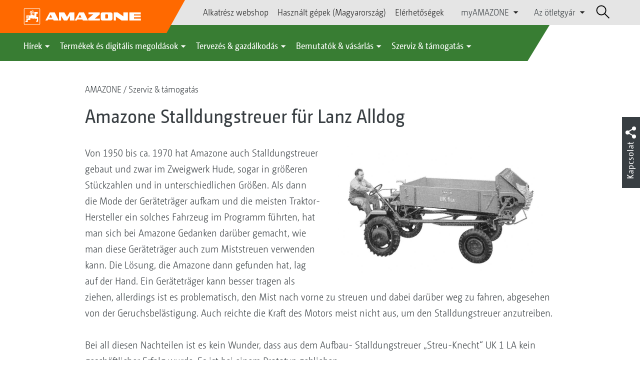

--- FILE ---
content_type: text/html;charset=UTF-8
request_url: https://amazone.hu/hu-hu/szerviz-t%C3%A1mogat%C3%A1s/amazone-stalldungstreuer-fuer-den-geraetetraeger-lanz-alldog-209910
body_size: 14116
content:

<!DOCTYPE html>
<html class="no-js" lang="hu-HU" dir="ltr"    >
<head data-lang="hu">
<!-- Google Tag Manager -->
<!-- Google Tag Manager -->
<script data-cmp-vendor="s905" type="text/plain" class="cmplazyload">(function(w,d,s,l,i){w[l]=w[l]||[];w[l].push({'gtm.start':
new Date().getTime(),event:'gtm.js'});var f=d.getElementsByTagName(s)[0],
j=d.createElement(s),dl=l!='dataLayer'?'&l='+l:'';j.async=true;j.src=
'https://www.googletagmanager.com/gtm.js?id='+i+dl;f.parentNode.insertBefore(j,f);
})(window,document,'script','dataLayer','GTM-PPW6KPD');
</script>
<!-- End Google Tag Manager --> <meta http-equiv="content-type" content="text/html; charset=utf-8">
<meta http-equiv="content-language" content="hu-HU">
<meta name="DC.language" content="hu-HU" scheme="DCTERMS.RFC3066">
<meta name="DC.type" content="Text" scheme="DCTERMS.DCMIType">
<meta name="DC.format" content="text/html" scheme="DCTERMS.IMT">
<meta name="DC.identifier" content="/hu-hu/szerviz-t%C3%A1mogat%C3%A1s/amazone-stalldungstreuer-fuer-den-geraetetraeger-lanz-alldog-209910">
<meta name="DC.description" content="Von 1950 bis ca. 1970 hat Amazone auch Stalldungstreuer gebaut und zwar im Zweigwerk Hude, sogar in größeren Stückzahlen und in unterschiedlichen Größen. Als dann die Mode der Geräteträger aufkam und die meisten Traktor-Hersteller ein solches Fahrzeug im Programm führten, hat man sich bei Amazone Gedanken darüber gemacht, wie man diese Geräteträger auch zum Miststreuen verwenden kann.">
<meta name="DC.language" content="hu" scheme="DCTERMS.RFC3066">
<meta name="DC.type" content="Text" scheme="DCTERMS.DCMIType">
<meta name="DC.date" content="2021. febr. 11. 15:04:39" scheme="DCTERMS.W3CDTF">
<meta name="date" content="2021. febr. 11. 15:04:39">
<meta name="author" content="Amazonen-Werke Kft."/>
<meta name="copyright" content="1995-2021 Amazonen-Werke Kft.">
<meta name="revisit-after" content="2 days">
<meta name="revisit" content="2 days">
<meta name="MSSmartTagsPreventParsing" content="true">
<meta http-equiv="imagetoolbar" content="no">
<meta name="alternateTitle" content="Amazone Stalldungstreuer für Lanz Alldog">
<meta name="abstract" content="Amazone Stalldungstreuer für Lanz Alldog">
<meta name="Classification" content="com.coremedia.blueprint.cae.contentbeans.CMChannelImpl$$[id=210428]">
<meta name="Publisher" content="1995-2021 Amazonen-Werke Kft.">
<meta name="Copyright" content="1995-2021 Amazonen-Werke Kft.">
<meta name="topic" content="">
<meta name="Audience" content="Alle">
<meta name="Content-Language" CONTENT="hu-HU">
<meta name="Language" CONTENT="Hungarian, hu, ungarisch">
<meta name="Page-type" content="Amazone Stalldungstreuer für Lanz Alldog">
<title>Amazone Stalldungstreuer für Lanz Alldog </title>
<meta name="description" content="Von 1950 bis ca. 1970 hat Amazone auch Stalldungstreuer gebaut und zwar im Zweigwerk Hude, sogar in größeren Stückzahlen und in unterschiedlichen Größen. Als dann die Mode der Geräteträger aufkam und die meisten Traktor-Hersteller ein solches Fahrzeug im Programm führten, hat man sich bei Amazone Gedanken darüber gemacht, wie man diese Geräteträger auch zum Miststreuen verwenden kann.">
<meta name="viewport" content="width=device-width, initial-scale=1">
<meta name="generator" content="CoreMedia CMS">
<meta property="og:title" content="Amazone Stalldungstreuer für Lanz Alldog"/>
<meta property="og:description" content="Von 1950 bis ca. 1970 hat Amazone auch Stalldungstreuer gebaut und zwar im Zweigwerk Hude, sogar in größeren Stückzahlen und in unterschiedlichen Größen. Als dann die Mode der Geräteträger aufkam und die meisten Traktor-Hersteller ein solches Fahrzeug im Programm führten, hat man sich bei Amazone Gedanken darüber gemacht, wie man diese Geräteträger auch zum Miststreuen verwenden kann.">
<meta property="og:url" content="/hu-hu/szerviz-t%C3%A1mogat%C3%A1s/amazone-stalldungstreuer-fuer-den-geraetetraeger-lanz-alldog-209910"/>
<meta name="robots" content="index, follow" />
<link rel="apple-touch-icon" sizes="180x180" href="/resource/crblob/1416884/b33f4da1cdf5be0eabda91af2c86eac7/apple-touch-icon-png-data.png" />
<link rel="shortcut icon" href="/resource/crblob/1284386/7c3255843e7f941ecd12834e50dddaf2/favicon-ico-data.ico" />
<link rel="canonical" href="https://amazone.hu/hu-hu/szerviz-támogatás/amazone-stalldungstreuer-fuer-den-geraetetraeger-lanz-alldog-209910">
<link rel="alternate" hreflang="x-default" href="https://amazone.net/en/service-support/for-the-press/amazone-manure-spreader-for-the-lanz-alldog-tool-carrier-137860">
<link rel="alternate" hreflang="en-GB" href="https://amazone.co.uk/en-gb/service-support/for-the-press/amazone-manure-spreader-for-the-lanz-alldog-tool-carrier-373778"
title="angol (Egyesült Királyság) | English (United Kingdom)">
<link rel="alternate" hreflang="hu-HU" href="https://amazone.hu/hu-hu/szerviz-támogatás/amazone-stalldungstreuer-fuer-den-geraetetraeger-lanz-alldog-209910"
title="magyar (Magyarország) | Hungarian (Hungary)">
<link rel="alternate" hreflang="de" href="https://amazone.net/de/service-support/fuer-medien/amazone-report/amazone-report-39/amazone-stalldungstreuer-fuer-den-geraetetraeger-lanz-alldog-135428"
title="német | German">
<link rel="alternate" hreflang="ru-RU" href="https://amazone.ru/ru-ru/сервис-и-поддержка/для-сми-/amazone-report/amazone-report-39/amazone-stalldungstreuer-fuer-den-geraetetraeger-lanz-alldog-377768"
title="orosz (Oroszország) | Russian (Russia)">
<link rel="alternate" hreflang="fr" href="https://amazone.net/fr/service-assistance/espace-medias/amazone-stalldungstreuer-fuer-den-geraetetraeger-lanz-alldog-137206"
title="francia | French">
<link rel="alternate" hreflang="ru-KZ" href="https://amazone.net/ru-kz/сервис-и-поддержка/для-сми-/amazone-stalldungstreuer-fuer-den-geraetetraeger-lanz-alldog-1380972"
title="orosz (Kazahsztán) | Russian (Kazakhstan)">
<link rel="alternate" hreflang="pl-PL" href="https://amazone.pl/pl-pl/serwis-wsparcie/dla-mediów/amazone-report/amazone-report-39/amazone-stalldungstreuer-fuer-den-geraetetraeger-lanz-alldog-183984"
title="lengyel (Lengyelország) | Polish (Poland)">
<link rel="alternate" hreflang="ru" href="https://amazone.net/ru/сервис-и-поддержка/для-сми-/amazone-report/amazone-report-39/amazone-stalldungstreuer-fuer-den-geraetetraeger-lanz-alldog-154058"
title="orosz | Russian">
<link rel="alternate" hreflang="en" href="https://amazone.net/en/service-support/for-the-press/amazone-manure-spreader-for-the-lanz-alldog-tool-carrier-137860"
title="angol | English">
<link rel="alternate" hreflang="fr-FR" href="https://amazone.fr/fr-fr/service-assistance/amazone-stalldungstreuer-fuer-den-geraetetraeger-lanz-alldog-288726"
title="francia (Franciaország) | French (France)">
<link rel="alternate" hreflang="de-DE" href="https://amazone.de/de-de/service-support/fuer-medien/amazone-stalldungstreuer-fuer-den-geraetetraeger-lanz-alldog-137858"
title="német (Németország) | German (Germany)">
<script>document.documentElement.className = document.documentElement.className.replace(/no-js/g, 'js');</script>
<link href="/resource/themes/amazone/css/amazone-1726-140.css" rel="stylesheet" ></head><body id="top" data-countryCode="hu">
<!-- Google Tag Manager (noscript) -->
<noscript><iframe src="https://www.googletagmanager.com/ns.html?id=GTM-PPW6KPD"
height="0" width="0" style="display:none;visibility:hidden"></iframe></noscript>
<!-- End Google Tag Manager (noscript) -->
<!-- Consent Manager -->
<script>
if (!("gdprAppliesGlobally" in window)) {
window.gdprAppliesGlobally = true
}
if (!("cmp_id" in window) || window.cmp_id < 1) {
window.cmp_id = 0
}
if (!("cmp_cdid" in window)) {
window.cmp_cdid = "c5ef2373b1363"
}
if (!("cmp_params" in window)) {
window.cmp_params = ""
}
if (!("cmp_host" in window)) {
window.cmp_host = "a.delivery.consentmanager.net"
}
if (!("cmp_cdn" in window)) {
window.cmp_cdn = "cdn.consentmanager.net"
}
if (!("cmp_proto" in window)) {
window.cmp_proto = "https:"
}
if (!("cmp_codesrc" in window)) {
window.cmp_codesrc = "0"
}
window.cmp_getsupportedLangs = function () {
var b = ["DE", "EN", "FR", "IT", "NO", "DA", "FI", "ES", "PT", "RO", "BG", "ET", "EL", "GA", "HR", "LV", "LT", "MT", "NL", "PL", "SV", "SK", "SL", "CS", "HU", "RU", "SR", "ZH", "TR", "UK", "AR", "BS"];
if ("cmp_customlanguages" in window) {
for (var a = 0; a < window.cmp_customlanguages.length; a++) {
b.push(window.cmp_customlanguages[a].l.toUpperCase())
}
}
return b
};
window.cmp_getRTLLangs = function () {
var a = ["AR"];
if ("cmp_customlanguages" in window) {
for (var b = 0; b < window.cmp_customlanguages.length; b++) {
if ("r" in window.cmp_customlanguages[b] && window.cmp_customlanguages[b].r) {
a.push(window.cmp_customlanguages[b].l)
}
}
}
return a
};
window.cmp_getlang = function (a) {
if (typeof (a) != "boolean") {
a = true
}
if (a && typeof (cmp_getlang.usedlang) == "string" && cmp_getlang.usedlang !== "") {
return cmp_getlang.usedlang
}
return window.cmp_getlangs()[0]
};
window.cmp_extractlang = function (a) {
if (a.indexOf("cmplang=") != -1) {
a = a.substr(a.indexOf("cmplang=") + 8, 2).toUpperCase();
if (a.indexOf("&") != -1) {
a = a.substr(0, a.indexOf("&"))
}
} else {
a = ""
}
return a
};
window.cmp_getlangs = function () {
var g = window.cmp_getsupportedLangs();
var c = [];
var f = location.hash;
var e = location.search;
var j = "cmp_params" in window ? window.cmp_params : "";
var a = "languages" in navigator ? navigator.languages : [];
if (cmp_extractlang(f) != "") {
c.push(cmp_extractlang(f))
} else {
if (cmp_extractlang(e) != "") {
c.push(cmp_extractlang(e))
} else {
if (cmp_extractlang(j) != "") {
c.push(cmp_extractlang(j))
} else {
if ("cmp_setlang" in window && window.cmp_setlang != "") {
c.push(window.cmp_setlang.toUpperCase())
} else {
if ("cmp_langdetect" in window && window.cmp_langdetect == 1) {
c.push(window.cmp_getPageLang())
} else {
if (a.length > 0) {
for (var d = 0; d < a.length; d++) {
c.push(a[d])
}
}
if ("language" in navigator) {
c.push(navigator.language)
}
if ("userLanguage" in navigator) {
c.push(navigator.userLanguage)
}
}
}
}
}
}
var h = [];
for (var d = 0; d < c.length; d++) {
var b = c[d].toUpperCase();
if (b.length < 2) {
continue
}
if (g.indexOf(b) != -1) {
h.push(b)
} else {
if (b.indexOf("-") != -1) {
b = b.substr(0, 2)
}
if (g.indexOf(b) != -1) {
h.push(b)
}
}
}
if (h.length == 0 && typeof (cmp_getlang.defaultlang) == "string" && cmp_getlang.defaultlang !== "") {
return [cmp_getlang.defaultlang.toUpperCase()]
} else {
return h.length > 0 ? h : ["EN"]
}
};
window.cmp_getPageLangs = function () {
var a = window.cmp_getXMLLang();
if (a != "") {
a = [a.toUpperCase()]
} else {
a = []
}
a = a.concat(window.cmp_getLangsFromURL());
return a.length > 0 ? a : ["EN"]
};
window.cmp_getPageLang = function () {
var a = window.cmp_getPageLangs();
return a.length > 0 ? a[0] : ""
};
window.cmp_getLangsFromURL = function () {
var c = window.cmp_getsupportedLangs();
var b = location;
var m = "toUpperCase";
var g = b.hostname[m]() + ".";
var a = b.pathname[m]() + "/";
var f = [];
for (var e = 0; e < c.length; e++) {
var j = a.substring(0, c[e].length + 1);
if (g.substring(0, c[e].length + 1) == c[e] + ".") {
f.push(c[e][m]())
} else {
if (c[e].length == 5) {
var k = c[e].substring(3, 5) + "-" + c[e].substring(0, 2);
if (g.substring(0, k.length + 1) == k + ".") {
f.push(c[e][m]())
}
} else {
if (j == c[e] + "/" || j == "/" + c[e]) {
f.push(c[e][m]())
} else {
if (j == c[e].replace("-", "/") + "/" || j == "/" + c[e].replace("-", "/")) {
f.push(c[e][m]())
} else {
if (c[e].length == 5) {
var k = c[e].substring(3, 5) + "-" + c[e].substring(0, 2);
var h = a.substring(0, k.length + 1);
if (h == k + "/" || h == k.replace("-", "/") + "/") {
f.push(c[e][m]())
}
}
}
}
}
}
}
return f
};
window.cmp_getXMLLang = function () {
var c = document.getElementsByTagName("html");
if (c.length > 0) {
var c = c[0]
} else {
c = document.documentElement
}
if (c && c.getAttribute) {
var a = c.getAttribute("xml:lang");
if (typeof (a) != "string" || a == "") {
a = c.getAttribute("lang")
}
if (typeof (a) == "string" && a != "") {
var b = window.cmp_getsupportedLangs();
return b.indexOf(a.toUpperCase()) != -1 ? a : ""
} else {
return ""
}
}
};
(function () {
var B = document;
var C = B.getElementsByTagName;
var o = window;
var t = "";
var h = "";
var k = "";
var D = function (e) {
var i = "cmp_" + e;
e = "cmp" + e + "=";
var d = "";
var l = e.length;
var G = location;
var H = G.hash;
var w = G.search;
var u = H.indexOf(e);
var F = w.indexOf(e);
if (u != -1) {
d = H.substring(u + l, 9999)
} else {
if (F != -1) {
d = w.substring(F + l, 9999)
} else {
return i in o && typeof (o[i]) !== "function" ? o[i] : ""
}
}
var E = d.indexOf("&");
if (E != -1) {
d = d.substring(0, E)
}
return d
};
var j = D("lang");
if (j != "") {
t = j;
k = t
} else {
if ("cmp_getlang" in o) {
t = o.cmp_getlang().toLowerCase();
h = o.cmp_getlangs().slice(0, 3).join("_");
k = o.cmp_getPageLangs().slice(0, 3).join("_");
if ("cmp_customlanguages" in o) {
var m = o.cmp_customlanguages;
for (var x = 0; x < m.length; x++) {
var a = m[x].l.toLowerCase();
if (a == t) {
t = "en"
}
}
}
}
}
var q = ("cmp_proto" in o) ? o.cmp_proto : "https:";
if (q != "http:" && q != "https:") {
q = "https:"
}
var n = ("cmp_ref" in o) ? o.cmp_ref : location.href;
if (n.length > 300) {
n = n.substring(0, 300)
}
var z = function (d) {
var I = B.createElement("script");
I.setAttribute("data-cmp-ab", "1");
I.type = "text/javascript";
I.async = true;
I.src = d;
var H = ["body", "div", "span", "script", "head"];
var w = "currentScript";
var F = "parentElement";
var l = "appendChild";
var G = "body";
if (B[w] && B[w][F]) {
B[w][F][l](I)
} else {
if (B[G]) {
B[G][l](I)
} else {
for (var u = 0; u < H.length; u++) {
var E = C(H[u]);
if (E.length > 0) {
E[0][l](I);
break
}
}
}
}
};
var b = D("design");
var c = D("regulationkey");
var y = D("gppkey");
var s = D("att");
var f = o.encodeURIComponent;
var g = false;
try {
g = B.cookie.length > 0
} catch (A) {
g = false
}
var p = q + "//" + o.cmp_host + "/delivery/cmp.php?";
p += ("cmp_id" in o && o.cmp_id > 0 ? "id=" + o.cmp_id : "") + ("cmp_cdid" in o ? "&cdid=" + o.cmp_cdid : "") + "&h=" + f(n);
p += (b != "" ? "&cmpdesign=" + f(b) : "") + (c != "" ? "&cmpregulationkey=" + f(c) : "") + (y != "" ? "&cmpgppkey=" + f(y) : "");
p += (s != "" ? "&cmpatt=" + f(s) : "") + ("cmp_params" in o ? "&" + o.cmp_params : "") + (g ? "&__cmpfcc=1" : "");
z(p + "&l=" + f(t) + "&ls=" + f(h) + "&lp=" + f(k) + "&o=" + (new Date()).getTime());
var r = "js";
var v = D("debugunminimized") != "" ? "" : ".min";
if (D("debugcoverage") == "1") {
r = "instrumented";
v = ""
}
if (D("debugtest") == "1") {
r = "jstests";
v = ""
}
z(q + "//" + o.cmp_cdn + "/delivery/" + r + "/cmp_final" + v + ".js")
})();
window.cmp_addFrame = function (b) {
if (!window.frames[b]) {
if (document.body) {
var a = document.createElement("iframe");
a.style.cssText = "display:none";
if ("cmp_cdn" in window && "cmp_ultrablocking" in window && window.cmp_ultrablocking > 0) {
a.src = "//" + window.cmp_cdn + "/delivery/empty.html"
}
a.name = b;
a.setAttribute("title", "Intentionally hidden, please ignore");
a.setAttribute("role", "none");
a.setAttribute("tabindex", "-1");
document.body.appendChild(a)
} else {
window.setTimeout(window.cmp_addFrame, 10, b)
}
}
};
window.cmp_rc = function (c, b) {
var l = "";
try {
l = document.cookie
} catch (h) {
l = ""
}
var j = "";
var f = 0;
var g = false;
while (l != "" && f < 100) {
f++;
while (l.substr(0, 1) == " ") {
l = l.substr(1, l.length)
}
var k = l.substring(0, l.indexOf("="));
if (l.indexOf(";") != -1) {
var m = l.substring(l.indexOf("=") + 1, l.indexOf(";"))
} else {
var m = l.substr(l.indexOf("=") + 1, l.length)
}
if (c == k) {
j = m;
g = true
}
var d = l.indexOf(";") + 1;
if (d == 0) {
d = l.length
}
l = l.substring(d, l.length)
}
if (!g && typeof (b) == "string") {
j = b
}
return (j)
};
window.cmp_stub = function () {
var a = arguments;
__cmp.a = __cmp.a || [];
if (!a.length) {
return __cmp.a
} else {
if (a[0] === "ping") {
if (a[1] === 2) {
a[2]({
gdprApplies: gdprAppliesGlobally,
cmpLoaded: false,
cmpStatus: "stub",
displayStatus: "hidden",
apiVersion: "2.2",
cmpId: 31
}, true)
} else {
a[2](false, true)
}
} else {
if (a[0] === "getUSPData") {
a[2]({version: 1, uspString: window.cmp_rc("__cmpccpausps", "1---")}, true)
} else {
if (a[0] === "getTCData") {
__cmp.a.push([].slice.apply(a))
} else {
if (a[0] === "addEventListener" || a[0] === "removeEventListener") {
__cmp.a.push([].slice.apply(a))
} else {
if (a.length == 4 && a[3] === false) {
a[2]({}, false)
} else {
__cmp.a.push([].slice.apply(a))
}
}
}
}
}
}
};
window.cmp_gpp_ping = function () {
return {
gppVersion: "1.1",
cmpStatus: "stub",
cmpDisplayStatus: "hidden",
signalStatus: "not ready",
supportedAPIs: ["2:tcfeuv2", "5:tcfcav1", "7:usnat", "8:usca", "9:usva", "10:usco", "11:usut", "12:usct"],
cmpId: 31,
sectionList: [],
applicableSections: [0],
gppString: "",
parsedSections: {}
}
};
window.cmp_gppstub = function () {
var c = arguments;
__gpp.q = __gpp.q || [];
if (!c.length) {
return __gpp.q
}
var h = c[0];
var g = c.length > 1 ? c[1] : null;
var f = c.length > 2 ? c[2] : null;
var a = null;
var j = false;
if (h === "ping") {
a = window.cmp_gpp_ping();
j = true
} else {
if (h === "addEventListener") {
__gpp.e = __gpp.e || [];
if (!("lastId" in __gpp)) {
__gpp.lastId = 0
}
__gpp.lastId++;
var d = __gpp.lastId;
__gpp.e.push({id: d, callback: g});
a = {eventName: "listenerRegistered", listenerId: d, data: true, pingData: window.cmp_gpp_ping()};
j = true
} else {
if (h === "removeEventListener") {
__gpp.e = __gpp.e || [];
a = false;
for (var e = 0; e < __gpp.e.length; e++) {
if (__gpp.e[e].id == f) {
__gpp.e[e].splice(e, 1);
a = true;
break
}
}
j = true
} else {
__gpp.q.push([].slice.apply(c))
}
}
}
if (a !== null && typeof (g) === "function") {
g(a, j)
}
};
window.cmp_msghandler = function (d) {
var a = typeof d.data === "string";
try {
var c = a ? JSON.parse(d.data) : d.data
} catch (f) {
var c = null
}
if (typeof (c) === "object" && c !== null && "__cmpCall" in c) {
var b = c.__cmpCall;
window.__cmp(b.command, b.parameter, function (h, g) {
var e = {__cmpReturn: {returnValue: h, success: g, callId: b.callId}};
d.source.postMessage(a ? JSON.stringify(e) : e, "*")
})
}
if (typeof (c) === "object" && c !== null && "__uspapiCall" in c) {
var b = c.__uspapiCall;
window.__uspapi(b.command, b.version, function (h, g) {
var e = {__uspapiReturn: {returnValue: h, success: g, callId: b.callId}};
d.source.postMessage(a ? JSON.stringify(e) : e, "*")
})
}
if (typeof (c) === "object" && c !== null && "__tcfapiCall" in c) {
var b = c.__tcfapiCall;
window.__tcfapi(b.command, b.version, function (h, g) {
var e = {__tcfapiReturn: {returnValue: h, success: g, callId: b.callId}};
d.source.postMessage(a ? JSON.stringify(e) : e, "*")
}, b.parameter)
}
if (typeof (c) === "object" && c !== null && "__gppCall" in c) {
var b = c.__gppCall;
window.__gpp(b.command, function (h, g) {
var e = {__gppReturn: {returnValue: h, success: g, callId: b.callId}};
d.source.postMessage(a ? JSON.stringify(e) : e, "*")
}, "parameter" in b ? b.parameter : null, "version" in b ? b.version : 1)
}
};
window.cmp_setStub = function (a) {
if (!(a in window) || (typeof (window[a]) !== "function" && typeof (window[a]) !== "object" && (typeof (window[a]) === "undefined" || window[a] !== null))) {
window[a] = window.cmp_stub;
window[a].msgHandler = window.cmp_msghandler;
window.addEventListener("message", window.cmp_msghandler, false)
}
};
window.cmp_setGppStub = function (a) {
if (!(a in window) || (typeof (window[a]) !== "function" && typeof (window[a]) !== "object" && (typeof (window[a]) === "undefined" || window[a] !== null))) {
window[a] = window.cmp_gppstub;
window[a].msgHandler = window.cmp_msghandler;
window.addEventListener("message", window.cmp_msghandler, false)
}
};
if (!("cmp_noiframepixel" in window)) {
window.cmp_addFrame("__cmpLocator")
}
if ((!("cmp_disableusp" in window) || !window.cmp_disableusp) && !("cmp_noiframepixel" in window)) {
window.cmp_addFrame("__uspapiLocator")
}
if ((!("cmp_disabletcf" in window) || !window.cmp_disabletcf) && !("cmp_noiframepixel" in window)) {
window.cmp_addFrame("__tcfapiLocator")
}
if ((!("cmp_disablegpp" in window) || !window.cmp_disablegpp) && !("cmp_noiframepixel" in window)) {
window.cmp_addFrame("__gppLocator")
}
window.cmp_setStub("__cmp");
if (!("cmp_disabletcf" in window) || !window.cmp_disabletcf) {
window.cmp_setStub("__tcfapi")
}
if (!("cmp_disableusp" in window) || !window.cmp_disableusp) {
window.cmp_setStub("__uspapi")
}
if (!("cmp_disablegpp" in window) || !window.cmp_disablegpp) {
window.cmp_setGppStub("__gpp")
}
</script>
<!-- End Consent Manager -->
<header id="cm-header" class="c-header" role="banner">
<a href="/hu-hu" class="c-logo-link">
<img src="/resource/crblob/1822/0ebf03401f47ce0600a6addf1a70aa89/logo-reversed-svg-data.svg" class="c-logo" alt="Amazone">
</a>
<div class="l cf">
<div class="c-header__controls">
<input type="checkbox" id="responsive-nav">
<label for="responsive-nav" class="responsive-nav-label">
<div class="burger-menu">
<span></span>
<span></span>
<span></span>
</div>
</label>
<ul class="c-header-select__btn">
<li>
<a href="https://parts.amazone.net/hu/" >Alkatrész webshop</a>
</li>
</ul><ul class="c-header-select__btn">
<li>
<a href="/hu-hu/bemutat%C3%B3k-v%C3%A1s%C3%A1rl%C3%A1s/v%C3%A1s%C3%A1rl%C3%A1s/haszn%C3%A1lt-g%C3%A9pek/haszn%C3%A1lt-g%C3%A9pek-magyarorsz%C3%A1g-">Használt gépek (Magyarország)</a>
</li>
</ul><ul class="c-header-select__btn">
<li>
<a href="/hu-hu/bemutat%C3%B3k-v%C3%A1s%C3%A1rl%C3%A1s/v%C3%A1s%C3%A1rl%C3%A1s/kapcsolat-keresked%C5%91vel/el%C3%A9rhet%C5%91s%C3%A9gek">Elérhetőségek</a>
</li>
</ul><ul class="c-header-select__list">
<li>myAMAZONE
<ul>
<li><a class="" href="https://amazone.hu/hu-hu/myamazone/" >
Termékáttekintő </a></li>
<li><a href="/hu-hu/myamazone/login" class="">Bejelentkezés</a></li>
<li><a href="/hu-hu/myamazone/registration" class="">Regisztráció</a></li>
</ul>
</li>
</ul><ul class="c-header-select__list">
<li>Az ötletgyár
<ul>
<li><a href="/hu-hu/az-oetletgy%C3%A1r/v%C3%A1llalati-kueldet%C3%A9studat-mez%C5%91gazdas%C3%A1gi-technika" class="">Vállalati küldetéstudat: mezőgazdasági technika</a></li>
<li><a href="/hu-hu/az-oetletgy%C3%A1r/v%C3%A1llalati-h%C3%ADrek" class="">Vállalati hírek</a></li>
<li><a href="/hu-hu/az-oetletgy%C3%A1r/image-film" class="">Image film</a></li>
<li><a href="/hu-hu/az-oetletgy%C3%A1r/megfosz" class="">MEGFOSZ</a></li>
<li><a href="/hu-hu/az-oetletgy%C3%A1r/a-v%C3%A1llalat-toert%C3%A9nete" class="">A vállalat története</a></li>
<li><a href="/hu-hu/az-oetletgy%C3%A1r/tan%C3%BAs%C3%ADtv%C3%A1nyok" class="">Tanúsítványok</a></li>
<li><a href="/hu-hu/az-oetletgy%C3%A1r/csoport-telephelyek" class="">Csoport | Telephelyek</a></li>
<li><a href="/hu-hu/az-oetletgy%C3%A1r/faq" class="">GYIK | Gyakran intézett kérdések</a></li>
<li><a href="/hu-hu/az-oetletgy%C3%A1r/kapcsolatfelv%C3%A9teli-%C5%B1rlap" class="">Kapcsolatfelvételi űrlap</a></li>
<li><a href="/hu-hu/impressum/impresszum-229132" class="">Impresszum</a></li>
<li><a href="/hu-hu/az-oetletgy%C3%A1r/adatv%C3%A9delmi-nyilatkozat" class="">Adatvédelmi nyilatkozat</a></li>
<li><a href="/hu-hu/az-oetletgy%C3%A1r/%C3%A1ltal%C3%A1nos-%C3%A9rt%C3%A9kes%C3%ADt%C3%A9si-felt%C3%A9telek" class="">Általános Értékesítési Feltételek</a></li>
<li><a href="/hu-hu/az-oetletgy%C3%A1r/megfelel%C3%A9s" class="">megfelelés</a></li>
</ul>
</li>
</ul> <div id="cm-search" class="cm-header__search">
<form id="cm-search-form" class="cm-search cm-search--form c-search-form" action="/service/search/hu-hu/206330" role="search">
<div class="c-search-form__wrapper">
<label for="cm-search-query" class="cm-search__label c-search-form__label is-vishidden">Keresés</label>
<input id="cm-search-query" type="search" class="c-search-form__input cm-search__input" name="query" value="" placeholder="Keresés..." minlength="3" required>
<button class="cm-search__button search__icon">
</button>
</div>
</form><input type="hidden" id="rootNavigationId" value="227096" /> </div>
</div>
</div>
<nav class="c-primary-nav">
<div class="c-primary-nav-content">
<a class="mobile-nav-back-btn">&lt; Vissza</a>
<div class="c-primary-nav__dropdown">
<button class="c-primary-nav__btn">Hírek</button>
<div class="c-primary-nav__content" style="display: none;">
<div class="c-primary-nav__row">
<div class="c-primary-nav__column col-xs-12 col-lg-3">
<div class="col-xs-12">
<h3>Amazone hírek</h3>
</div>
<div class="c-primary-nav__container c-primary-nav__container-row">
<ul class="c-primary-nav__block col-sm-5 col-md-6 col-lg-12">
<li class="c-nav-item--highlighted ">
<a href="https://amazone.hu/hu-hu/agritechnica/agritechnica-2025-ujdonsagai" >AGRITECHNICA újdonságok 2025</a>
</li>
</ul><ul class="c-primary-nav__block col-sm-5 col-md-6 col-lg-6">
<li class="c-nav-item--highlighted ">
<a href="/hu-hu/h%C3%ADrek/amazone-h%C3%ADrek/aktu%C3%A1lis-%C3%A9s-term%C3%A9k-%C3%BAjdons%C3%A1gok">Aktuális és termék újdonságok</a>
</li>
</ul><ul class="c-primary-nav__block col-sm-5 col-md-6 col-lg-6">
<li class="c-nav-item--highlighted ">
<a href="/hu-hu/szerviz-t%C3%A1mogat%C3%A1s/m%C3%A9di%C3%A1k-sz%C3%A1m%C3%A1ra/amazone-report">AMAZONE Report</a>
</li>
</ul><ul class="c-primary-nav__block col-sm-5 col-md-6 col-lg-6">
<li class="c-nav-item--highlighted ">
<a href="/hu-hu/h%C3%ADrek/amazone-h%C3%ADrek/newsletter-anmeldung">Feliratkozás a hírlevélre</a>
</li>
</ul> </div>
</div><div class="c-primary-nav__column col-xs-12 col-lg-2">
<div class="col-xs-12">
<h3>Akciók</h3>
</div>
<div class="c-primary-nav__container c-primary-nav__container-column">
<ul class="c-primary-nav__block col-sm-5 col-md-6 col-lg-12">
<li class="c-nav-item--highlighted ">
<div class="c-icon-holder">
<img src="/resource/crblob/226466/8e2b65fa72a1cd6a3ff8c1a878c766cc/navigationicon-aktionsangebote-data.svg">
</div>
<a href="/hu-hu/term%C3%A9kek-%C3%A9s-digit%C3%A1lis-megold%C3%A1sok/akci%C3%B3k/aktionsangebote">Akciós ajánlatok</a>
</li>
<li><a target="" href="/hu-hu/term%C3%A9kek-%C3%A9s-digit%C3%A1lis-megold%C3%A1sok/akci%C3%B3k/aktionsangebote/1585954-1585954"></a></li>
</ul> </div>
</div><div class="c-primary-nav__column col-xs-12 col-lg-5">
<div class="col-xs-12">
<h3>Social Media</h3>
</div>
<div class="c-primary-nav__container c-primary-nav__container-row">
<ul class="c-primary-nav__block col-sm-5 col-md-6 col-lg-12">
<li class="c-nav-item--highlighted ">
<a href="/hu-hu/bemutat%C3%B3k-v%C3%A1s%C3%A1rl%C3%A1s/%C3%A9lje-%C3%A1t-oen-is/az-amazone-vil%C3%A1gszerte-a-koezoess%C3%A9gi-h%C3%A1l%C3%B3zatokon-1094724">Az AMAZONE világszerte a közösségi hálózatokon</a>
</li>
</ul><ul class="c-primary-nav__block col-sm-5 col-md-6 col-lg-2">
<li class="c-nav-item--highlighted ">
<a href="https://www.facebook.com/AMAZONE.hu/" target="_blank">Facebook</a>
</li>
</ul><ul class="c-primary-nav__block col-sm-5 col-md-6 col-lg-2">
<li class="c-nav-item--highlighted ">
<a href="https://www.instagram.com/amazone_hungary/" target="_blank">Instagram</a>
</li>
</ul><ul class="c-primary-nav__block col-sm-5 col-md-6 col-lg-2">
<li class="c-nav-item--highlighted ">
<a href="https://www.youtube.com/watch?v=_zhmyBVQoJw&amp;list=PLDisbDvRmKgyAgt7oOfUh4vHNfGHXWLGF" target="_blank">Youtube</a>
</li>
</ul><ul class="c-primary-nav__block col-sm-5 col-md-6 col-lg-2">
<li class="c-nav-item--highlighted ">
<a href="https://www.tiktok.com/@amazone_group" target="_blank">TikTok</a>
</li>
</ul><ul class="c-primary-nav__block col-sm-5 col-md-6 col-lg-2">
<li class="c-nav-item--highlighted ">
<a href="https://linkedin.com/company/amazone-group" target="_blank">linkedIn</a>
</li>
</ul> </div>
</div> </div>
<button class="c-btn c-btn--close">˟</button>
</div>
</div><div class="c-primary-nav__dropdown">
<button class="c-primary-nav__btn">Termékek és digitális megoldások</button>
<div class="c-primary-nav__content" style="display: none;">
<div class="c-primary-nav__row">
<div class="c-primary-nav__column col-xs-12 col-lg-6">
<div class="col-xs-12">
<h3>Mezőgazdasági gépészet &amp; Kommunális gépek</h3>
</div>
<div class="c-primary-nav__container c-primary-nav__container-row">
<ul class="c-primary-nav__block col-sm-5 col-md-6 col-lg-4">
<li class="c-nav-item--highlighted ">
<div class="c-icon-holder">
<img src="/resource/crblob/219472/15bcb4e759b12e8642d1c31f7c4737bb/navigationicon-bodenbearbeitung-data.svg">
</div>
<a href="/hu-hu/term%C3%A9kek-%C3%A9s-digit%C3%A1lis-megold%C3%A1sok/mez%C5%91gazdas%C3%A1gi-g%C3%A9p%C3%A9szet/talajm%C5%B1vel%C3%A9s">Talajművelés</a>
</li>
<li><a target="" href="/hu-hu/term%C3%A9kek-%C3%A9s-digit%C3%A1lis-megold%C3%A1sok/mez%C5%91gazdas%C3%A1gi-g%C3%A9p%C3%A9szet/talajm%C5%B1vel%C3%A9s/ek%C3%A9k">Ekék</a></li>
<li><a target="" href="/hu-hu/term%C3%A9kek-%C3%A9s-digit%C3%A1lis-megold%C3%A1sok/mez%C5%91gazdas%C3%A1gi-g%C3%A9p%C3%A9szet/talajm%C5%B1vel%C3%A9s/roevidt%C3%A1rcs%C3%A1k">Rövidtárcsák</a></li>
<li><a target="" href="/hu-hu/term%C3%A9kek-%C3%A9s-digit%C3%A1lis-megold%C3%A1sok/mez%C5%91gazdas%C3%A1gi-g%C3%A9p%C3%A9szet/talajm%C5%B1vel%C3%A9s/sz%C3%A1nt%C3%B3foeldi-kultiv%C3%A1torok">Szántóföldi kultivátorok</a></li>
<li><a target="" href="/hu-hu/term%C3%A9kek-%C3%A9s-digit%C3%A1lis-megold%C3%A1sok/mez%C5%91gazdas%C3%A1gi-g%C3%A9p%C3%A9szet/talajm%C5%B1vel%C3%A9s/forg%C3%B3boron%C3%A1k-%C3%A9s-forg%C3%B3-laz%C3%ADt%C3%B3k">Forgóboronák és forgó lazítók</a></li>
<li><a target="" href="/hu-hu/term%C3%A9kek-%C3%A9s-digit%C3%A1lis-megold%C3%A1sok/mez%C5%91gazdas%C3%A1gi-g%C3%A9p%C3%A9szet/talajm%C5%B1vel%C3%A9s/koeztes-noev%C3%A9nyek-vet%C3%A9se">Köztes növények vetése</a></li>
<li><a target="" href="/hu-hu/term%C3%A9kek-%C3%A9s-digit%C3%A1lis-megold%C3%A1sok/mez%C5%91gazdas%C3%A1gi-g%C3%A9p%C3%A9szet/talajm%C5%B1vel%C3%A9s/kombin%C3%A1lt-apr%C3%ADt%C3%B3henger">Kombinált aprítóhenger</a></li>
<li><a target="" href="/hu-hu/term%C3%A9kek-%C3%A9s-digit%C3%A1lis-megold%C3%A1sok/mez%C5%91gazdas%C3%A1gi-g%C3%A9p%C3%A9szet/talajm%C5%B1vel%C3%A9s/toemoer%C3%ADt%C5%91henger">Tömörítőhenger</a></li>
</ul><ul class="c-primary-nav__block col-sm-5 col-md-6 col-lg-4">
<li class="c-nav-item--highlighted ">
<div class="c-icon-holder">
<img src="/resource/crblob/222250/efaa4afec6053f07f0a1f153a9623222/navigationicon-saetechnik-data.svg">
</div>
<a href="/hu-hu/term%C3%A9kek-%C3%A9s-digit%C3%A1lis-megold%C3%A1sok/mez%C5%91gazdas%C3%A1gi-g%C3%A9p%C3%A9szet/vet%C3%A9stechnika">Vetéstechnika</a>
</li>
<li><a target="" href="/hu-hu/term%C3%A9kek-%C3%A9s-digit%C3%A1lis-megold%C3%A1sok/mez%C5%91gazdas%C3%A1gi-g%C3%A9p%C3%A9szet/vet%C3%A9stechnika/mechanikus-vet%C5%91g%C3%A9pek">Mechanikus vetőgépek</a></li>
<li><a target="" href="/hu-hu/term%C3%A9kek-%C3%A9s-digit%C3%A1lis-megold%C3%A1sok/mez%C5%91gazdas%C3%A1gi-g%C3%A9p%C3%A9szet/vet%C3%A9stechnika/pneumatikus-vet%C5%91g%C3%A9pek">Pneumatikus vetőgépek</a></li>
<li><a target="" href="/hu-hu/term%C3%A9kek-%C3%A9s-digit%C3%A1lis-megold%C3%A1sok/mez%C5%91gazdas%C3%A1gi-g%C3%A9p%C3%A9szet/vet%C3%A9stechnika/szemenk%C3%A9nti-vet%C3%A9stechnika">Szemenkénti vetéstechnika</a></li>
<li><a target="" href="/hu-hu/term%C3%A9kek-%C3%A9s-digit%C3%A1lis-megold%C3%A1sok/mez%C5%91gazdas%C3%A1gi-g%C3%A9p%C3%A9szet/vet%C3%A9stechnika/zwischenfrucht-saetechnik">Köztes termény vetéstechnika</a></li>
<li><a target="" href="/hu-hu/term%C3%A9kek-%C3%A9s-digit%C3%A1lis-megold%C3%A1sok/mez%C5%91gazdas%C3%A1gi-g%C3%A9p%C3%A9szet/vet%C3%A9stechnika/toemoer%C3%ADt%C5%91k">Tömörítők</a></li>
</ul><ul class="c-primary-nav__block col-sm-5 col-md-6 col-lg-4">
<li class="c-nav-item--highlighted ">
<div class="c-icon-holder">
<img src="/resource/crblob/216018/a199f3e39d9bb210d481385fe8b540bc/navigationicon-duengetechnik-data.svg">
</div>
<a href="/hu-hu/term%C3%A9kek-%C3%A9s-digit%C3%A1lis-megold%C3%A1sok/mez%C5%91gazdas%C3%A1gi-g%C3%A9p%C3%A9szet/m%C5%B1tr%C3%A1gyasz%C3%B3r%C3%A1si-technol%C3%B3gia">Műtrágyaszórási technológia</a>
</li>
<li><a target="" href="/hu-hu/term%C3%A9kek-%C3%A9s-digit%C3%A1lis-megold%C3%A1sok/mez%C5%91gazdas%C3%A1gi-g%C3%A9p%C3%A9szet/m%C5%B1tr%C3%A1gyasz%C3%B3r%C3%A1si-technol%C3%B3gia/fueggesztett-m%C5%B1tr%C3%A1gyasz%C3%B3r%C3%B3k">Függesztett műtrágyaszórók</a></li>
<li><a target="" href="/hu-hu/term%C3%A9kek-%C3%A9s-digit%C3%A1lis-megold%C3%A1sok/mez%C5%91gazdas%C3%A1gi-g%C3%A9p%C3%A9szet/m%C5%B1tr%C3%A1gyasz%C3%B3r%C3%A1si-technol%C3%B3gia/vontatott-m%C5%B1tr%C3%A1gyasz%C3%B3r%C3%B3k">Vontatott műtrágyaszórók</a></li>
</ul><ul class="c-primary-nav__block col-sm-5 col-md-6 col-lg-4">
<li class="c-nav-item--highlighted ">
<div class="c-icon-holder">
<img src="/resource/crblob/214788/5b3c77bd30a3a05dc545e58518d11fae/navigationicon-pfanzenschutztechnik-data.svg">
</div>
<a href="/hu-hu/term%C3%A9kek-%C3%A9s-digit%C3%A1lis-megold%C3%A1sok/mez%C5%91gazdas%C3%A1gi-g%C3%A9p%C3%A9szet/permetez%C3%A9s">Permetezés</a>
</li>
<li><a target="" href="/hu-hu/term%C3%A9kek-%C3%A9s-digit%C3%A1lis-megold%C3%A1sok/mez%C5%91gazdas%C3%A1gi-g%C3%A9p%C3%A9szet/permetez%C3%A9s/fueggesztett-permetez%C5%91g%C3%A9pek">Függesztett permetezőgépek</a></li>
<li><a target="" href="/hu-hu/term%C3%A9kek-%C3%A9s-digit%C3%A1lis-megold%C3%A1sok/mez%C5%91gazdas%C3%A1gi-g%C3%A9p%C3%A9szet/permetez%C3%A9s/vontatott-permetez%C5%91g%C3%A9pek">Vontatott permetezőgépek</a></li>
<li><a target="" href="/hu-hu/term%C3%A9kek-%C3%A9s-digit%C3%A1lis-megold%C3%A1sok/mez%C5%91gazdas%C3%A1gi-g%C3%A9p%C3%A9szet/permetez%C3%A9s/oenj%C3%A1r%C3%B3-permetez%C5%91g%C3%A9pek">Önjáró permetezőgépek</a></li>
<li><a target="" href="/hu-hu/term%C3%A9kek-%C3%A9s-digit%C3%A1lis-megold%C3%A1sok/mez%C5%91gazdas%C3%A1gi-g%C3%A9p%C3%A9szet/permetez%C3%A9s/fronttart%C3%A1ly">Fronttartály</a></li>
</ul><ul class="c-primary-nav__block col-sm-5 col-md-6 col-lg-4">
<li class="c-nav-item--highlighted ">
<div class="c-icon-holder">
<img src="/resource/crblob/1601560/5bcca909666b8a78aa43752df157a534/navigationicon-hacktechnik-data.svg">
</div>
<a href="/hu-hu/term%C3%A9kek-%C3%A9s-digit%C3%A1lis-megold%C3%A1sok/mez%C5%91gazdas%C3%A1gi-g%C3%A9p%C3%A9szet/kultiv%C3%A1tortechnika">Kultivátortechnika</a>
</li>
<li><a target="" href="/hu-hu/term%C3%A9kek-%C3%A9s-digit%C3%A1lis-megold%C3%A1sok/mez%C5%91gazdas%C3%A1gi-g%C3%A9p%C3%A9szet/venterra-1k-sorkoezm%C5%B1vel%C5%91-kultiv%C3%A1tor-2033632">Venterra 1K sorközművelő kultivátor</a></li>
<li><a target="" href="/hu-hu/term%C3%A9kek-%C3%A9s-digit%C3%A1lis-megold%C3%A1sok/mez%C5%91gazdas%C3%A1gi-g%C3%A9p%C3%A9szet/venterra-2k-sorkoezm%C5%B1vel%C5%91-kultiv%C3%A1tor-2035814">Venterra 2K sorközművelő kultivátor</a></li>
<li><a target="" href="/hu-hu/term%C3%A9kek-%C3%A9s-digit%C3%A1lis-megold%C3%A1sok/mez%C5%91gazdas%C3%A1gi-g%C3%A9p%C3%A9szet/venterra-vr4-sorkoezm%C5%B1vel%C5%91-kultiv%C3%A1tor-2036038">Venterra VR4 sorközművelő kultivátor</a></li>
</ul><ul class="c-primary-nav__block col-sm-5 col-md-6 col-lg-4">
<li class="c-nav-item--highlighted ">
<div class="c-icon-holder">
<img src="/resource/crblob/223558/82e0afa3961421b9c009afa7906539cd/navigationicon-gruenfaechenpflege-und-streutechnik-data.svg">
</div>
<a href="/hu-hu/term%C3%A9kek-%C3%A9s-digit%C3%A1lis-megold%C3%A1sok/mez%C5%91gazdas%C3%A1gi-g%C3%A9p%C3%A9szet/zoeldterueletek-gondoz%C3%A1sa-%C3%A9s-sz%C3%B3r%C3%A1stechnika">Zöldterületek gondozása és szórástechnika</a>
</li>
<li><a target="" href="/hu-hu/term%C3%A9kek-%C3%A9s-digit%C3%A1lis-megold%C3%A1sok/mez%C5%91gazdas%C3%A1gi-g%C3%A9p%C3%A9szet/zoeldterueletek-gondoz%C3%A1sa-%C3%A9s-sz%C3%B3r%C3%A1stechnika/kasz%C3%A1l%C3%B3technika">Kaszálótechnika</a></li>
<li><a target="" href="/hu-hu/term%C3%A9kek-%C3%A9s-digit%C3%A1lis-megold%C3%A1sok/mez%C5%91gazdas%C3%A1gi-g%C3%A9p%C3%A9szet/zoeldterueletek-gondoz%C3%A1sa-%C3%A9s-sz%C3%B3r%C3%A1stechnika/t%C3%A9li-%C3%BAttakar%C3%ADt%C3%A1si-technika">Téli úttakarítási technika</a></li>
<li><a target="" href="/hu-hu/term%C3%A9kek-%C3%A9s-digit%C3%A1lis-megold%C3%A1sok/mez%C5%91gazdas%C3%A1gi-g%C3%A9p%C3%A9szet/zoeldterueletek-gondoz%C3%A1sa-%C3%A9s-sz%C3%B3r%C3%A1stechnika/%C3%BAt%C3%A9p%C3%ADt%C3%A9s">Útépítés</a></li>
</ul> </div>
</div><div class="c-primary-nav__column col-xs-12 col-lg-3">
<div class="col-xs-12">
<h3>Digitális megoldások</h3>
</div>
<div class="c-primary-nav__container c-primary-nav__container-column">
<ul class="c-primary-nav__block col-sm-5 col-md-6 col-lg-12">
<li class="c-nav-item--highlighted ">
<div class="c-icon-holder">
<img src="/resource/crblob/226642/3f34dc1465ebf9ae7e7fec3671f08874/navigationicon-terminals-und-hardware-data.svg">
</div>
<a href="/hu-hu/term%C3%A9kek-%C3%A9s-digit%C3%A1lis-megold%C3%A1sok/digitale-loesung/termin%C3%A1lok-%C3%A9s-hardver">Terminálok és hardver</a>
</li>
<li><a target="" href="/hu-hu/term%C3%A9kek-%C3%A9s-digit%C3%A1lis-megold%C3%A1sok/digitale-loesung/termin%C3%A1lok-%C3%A9s-hardver/g%C3%A9pspecifikus-kezel%C5%91-sz%C3%A1m%C3%ADt%C3%B3g%C3%A9p">Gépspecifikus kezelő számítógép</a></li>
<li><a target="" href="/hu-hu/term%C3%A9kek-%C3%A9s-digit%C3%A1lis-megold%C3%A1sok/digitale-loesung/termin%C3%A1lok-%C3%A9s-hardver/isobus-terminals">ISOBUS-kezelhetőség</a></li>
</ul><ul class="c-primary-nav__block col-sm-5 col-md-6 col-lg-12">
<li class="c-nav-item--highlighted ">
<div class="c-icon-holder">
<img src="/resource/crblob/227058/8b0fcd90483f1fe5392c37bfd6d8fb42/navigationicon-software-data.svg">
</div>
<a href="/hu-hu/term%C3%A9kek-%C3%A9s-digit%C3%A1lis-megold%C3%A1sok/digitale-loesung/szoftver">Szoftver</a>
</li>
<li><a target="" href="/hu-hu/term%C3%A9kek-%C3%A9s-digit%C3%A1lis-megold%C3%A1sok/digitale-loesung/szoftver/isobus">ISOBUS</a></li>
<li><a target="" href="/hu-hu/term%C3%A9kek-%C3%A9s-digit%C3%A1lis-megold%C3%A1sok/digitale-loesung/szoftver/szoftverlicencek">Szoftverlicencek</a></li>
<li><a target="" href="/hu-hu/term%C3%A9kek-%C3%A9s-digit%C3%A1lis-megold%C3%A1sok/digitale-loesung/szoftver/adatkezel%C3%A9s">Adatkezelés</a></li>
<li><a target="" href="/hu-hu/term%C3%A9kek-%C3%A9s-digit%C3%A1lis-megold%C3%A1sok/digitale-loesung/szoftver/agapps">myAMAZONE alkalmazások</a></li>
</ul> </div>
</div> <div class="c-primary-nav__column col-xs-12 col-lg-2">
<div class="c-primary-nav__container c-primary-nav__container-column">
<ul class="c-primary-nav__block col-sm-5 col-md-6 col-lg-12">
<h3>Akciók</h3>
<li class="c-nav-item--highlighted ">
<div class="c-icon-holder">
<img src="/resource/crblob/226466/8e2b65fa72a1cd6a3ff8c1a878c766cc/navigationicon-aktionsangebote-data.svg">
</div>
<a href="/hu-hu/term%C3%A9kek-%C3%A9s-digit%C3%A1lis-megold%C3%A1sok/akci%C3%B3k/aktionsangebote">Akciós ajánlatok</a>
</li>
<li><a target="" href="/hu-hu/term%C3%A9kek-%C3%A9s-digit%C3%A1lis-megold%C3%A1sok/akci%C3%B3k/aktionsangebote/1585954-1585954"></a></li>
</ul><ul class="c-primary-nav__block col-sm-5 col-md-6 col-lg-12">
<h3>Termékkereső</h3>
<li class="c-nav-item--highlighted ">
<div class="c-icon-holder">
</div>
<a href="/hu-hu/term%C3%A9kek-%C3%A9s-digit%C3%A1lis-megold%C3%A1sok/term%C3%A9kkeres%C5%91/munkav%C3%A9gz%C3%A9si-tartom%C3%A1nyok">Munkavégzési tartományok</a>
</li>
<li><a target="" href="/hu-hu/term%C3%A9kek-%C3%A9s-digit%C3%A1lis-megold%C3%A1sok/term%C3%A9kkeres%C5%91/munkav%C3%A9gz%C3%A9si-tartom%C3%A1nyok/term%C3%A9kkeres%C5%91-talajm%C5%B1vel%C3%A9s">Termékkereső - talajművelés</a></li>
</ul><ul class="c-primary-nav__block col-sm-5 col-md-6 col-lg-12">
<h3>Online gép ajánlatkérés</h3>
<li class="c-nav-item--highlighted ">
<a href="https://amazone.hu/hu-hu/termékek-és-digitális-megoldások/online-gép-ajánlatkérés" >Kérjen egyedi árajánlatot gyorsan és egyszerűen online felületünkön!</a>
</li>
</ul> </div>
</div>
</div>
<button class="c-btn c-btn--close">˟</button>
</div>
</div><div class="c-primary-nav__dropdown">
<button class="c-primary-nav__btn">Tervezés &amp; gazdálkodás</button>
<div class="c-primary-nav__content" style="display: none;">
<div class="c-primary-nav__row">
<div class="c-primary-nav__column col-xs-12 col-lg-3">
<div class="col-xs-12">
<h3>Tervezés</h3>
</div>
<div class="c-primary-nav__container c-primary-nav__container-row">
<ul class="c-primary-nav__block col-sm-5 col-md-6 col-lg-4">
<li class="c-nav-item--highlighted ">
<a href="/hu-hu/szerviz-t%C3%A1mogat%C3%A1s/gazd%C3%A1lkod%C3%B3knak-b%C3%A9rv%C3%A1llalkoz%C3%B3knak-%C3%A9s-koezoess%C3%A9geknek/vev%C5%91szolg%C3%A1lat-/smartlearning">SmartLearning</a>
</li>
</ul><ul class="c-primary-nav__block col-sm-5 col-md-6 col-lg-6">
<li class="c-nav-item--highlighted ">
<div class="c-icon-holder">
</div>
<a href="/hu-hu/tervez%C3%A9s-gazd%C3%A1lkod%C3%A1s/tervez%C3%A9s/kalkul%C3%A1torok">Kalkulátorok</a>
</li>
<li><a target="_blank" href="https://amazone.hu/hu-hu/Teljesítménykalkulátor/">Teljesítménykalkulátor</a></li>
<li><a target="_blank" href="https://dosierwalzen.amazone.de/hu/machine-type">Adagolóhengerek konfigurátora</a></li>
<li><a target="" href="/hu-hu/tervez%C3%A9s-gazd%C3%A1lkod%C3%A1s/tervez%C3%A9s/kalkul%C3%A1torok/hat%C3%A1rsz%C3%B3r%C3%A1s-kalkul%C3%A1tor">Határszórás kalkulátor</a></li>
<li><a target="" href="/hu-hu/szerviz-t%C3%A1mogat%C3%A1s/gazd%C3%A1lkod%C3%B3knak-b%C3%A9rv%C3%A1llalkoz%C3%B3knak-%C3%A9s-koezoess%C3%A9geknek/m%C5%B1tr%C3%A1gya-szerviz/sz%C3%B3r%C3%A1sk%C3%A9p-szimul%C3%A1tor-">Szóráskép szimulátor </a></li>
</ul> </div>
</div><div class="c-primary-nav__column col-xs-12 col-lg-6">
<div class="col-xs-12">
<h3>Gazdálkodás</h3>
</div>
<div class="c-primary-nav__container c-primary-nav__container-row">
<ul class="c-primary-nav__block col-sm-5 col-md-6 col-lg-6">
<li class="c-nav-item--highlighted ">
<a href="/hu-hu/tervez%C3%A9s-gazd%C3%A1lkod%C3%A1s/gazd%C3%A1lkod%C3%A1s/-ideasforfuture">#ideasforfuture</a>
</li>
</ul><ul class="c-primary-nav__block col-sm-5 col-md-6 col-lg-6">
<li class="c-nav-item--highlighted ">
<a href="/hu-hu/tervez%C3%A9s-gazd%C3%A1lkod%C3%A1s/gazd%C3%A1lkod%C3%A1s/intelligens-noev%C3%A9nytermeszt%C3%A9s">Intelligens növénytermesztés</a>
</li>
</ul><ul class="c-primary-nav__block col-sm-5 col-md-6 col-lg-6">
<li class="c-nav-item--highlighted ">
<a href="/hu-hu/tervez%C3%A9s-gazd%C3%A1lkod%C3%A1s/gazd%C3%A1lkod%C3%A1s/a-precizit%C3%A1s-vil%C3%A1ga">A precizitás világa</a>
</li>
</ul><ul class="c-primary-nav__block col-sm-5 col-md-6 col-lg-6">
<li class="c-nav-item--highlighted ">
<a href="/hu-hu/tervez%C3%A9s-gazd%C3%A1lkod%C3%A1s/gazd%C3%A1lkod%C3%A1s/spreader-application-center">Spreader Application Center</a>
</li>
</ul><ul class="c-primary-nav__block col-sm-5 col-md-6 col-lg-6">
<li class="c-nav-item--highlighted ">
<a href="/hu-hu/tervez%C3%A9s-gazd%C3%A1lkod%C3%A1s/gazd%C3%A1lkod%C3%A1s/3c-cost-cutting-concept">3C - Cost Cutting Concept</a>
</li>
</ul><ul class="c-primary-nav__block col-sm-5 col-md-6 col-lg-6">
<li class="c-nav-item--highlighted ">
<a href="/hu-hu/tervez%C3%A9s-gazd%C3%A1lkod%C3%A1s/gazd%C3%A1lkod%C3%A1s/sz%C3%A1nt%C3%B3foeldi-tesztek">Szántóföldi tesztek</a>
</li>
</ul><ul class="c-primary-nav__block col-sm-5 col-md-6 col-lg-12">
<li class="c-nav-item--highlighted ">
<a href="/hu-hu/tervez%C3%A9s-gazd%C3%A1lkod%C3%A1s/gazd%C3%A1lkod%C3%A1s/hagyom%C3%A1nyra-%C3%A9puel%C5%91-innov%C3%A1ci%C3%B3-az-amazone-vet%C3%A9stechnika-75-%C3%A9ve">Hagyományra épülő innováció – az AMAZONE vetéstechnika 75 éve</a>
</li>
</ul> </div>
</div> </div>
<button class="c-btn c-btn--close">˟</button>
</div>
</div><div class="c-primary-nav__dropdown">
<button class="c-primary-nav__btn">Bemutatók &amp; vásárlás</button>
<div class="c-primary-nav__content" style="display: none;">
<div class="c-primary-nav__row">
<div class="c-primary-nav__column col-xs-12 col-lg-3">
<div class="col-xs-12">
<h3>Élje át Ön is</h3>
</div>
<div class="c-primary-nav__container c-primary-nav__container-column">
<ul class="c-primary-nav__block col-sm-5 col-md-6 col-lg-12">
<li class="c-nav-item--highlighted ">
<a href="/hu-hu/bemutat%C3%B3k-v%C3%A1s%C3%A1rl%C3%A1s/%C3%A9lje-%C3%A1t-oen-is/pr%C3%B3b%C3%A1lja-ki-g%C3%A9peinket">Próbálja ki gépeinket!</a>
</li>
</ul><ul class="c-primary-nav__block col-sm-5 col-md-6 col-lg-12">
<li class="c-nav-item--highlighted ">
<div class="c-icon-holder">
</div>
<a href="/hu-hu/bemutat%C3%B3k-v%C3%A1s%C3%A1rl%C3%A1s/%C3%A9lje-%C3%A1t-oen-is/rendezv%C3%A9nyek">Rendezvények</a>
</li>
<li><a target="" href="/hu-hu/bemutat%C3%B3k-v%C3%A1s%C3%A1rl%C3%A1s/%C3%A9lje-%C3%A1t-oen-is/rendezv%C3%A9nyek/aktu%C3%A1lis-id%C5%91pontok">Aktuális időpontok</a></li>
<li><a target="" href="/hu-hu/bemutat%C3%B3k-v%C3%A1s%C3%A1rl%C3%A1s/%C3%A9lje-%C3%A1t-oen-is/rendezv%C3%A9nyek/agritechnica2025">AGRITECHNICA 2025</a></li>
<li><a target="" href="/hu-hu/bemutat%C3%B3k-v%C3%A1s%C3%A1rl%C3%A1s/%C3%A9lje-%C3%A1t-oen-is/rendezv%C3%A9nyek/visszatekint%C3%A9sek">Visszatekintések</a></li>
</ul> </div>
</div><div class="c-primary-nav__column col-xs-12 col-lg-9">
<div class="col-xs-12">
<h3>Vásárlás</h3>
</div>
<div class="c-primary-nav__container c-primary-nav__container-row">
<ul class="c-primary-nav__block col-sm-5 col-md-6 col-lg-6">
<li class="c-nav-item--highlighted ">
<a href="/hu-hu/bemutat%C3%B3k-v%C3%A1s%C3%A1rl%C3%A1s/v%C3%A1s%C3%A1rl%C3%A1s/kapcsolat-keresked%C5%91vel/el%C3%A9rhet%C5%91s%C3%A9gek">Elérhetőségek</a>
</li>
</ul><ul class="c-primary-nav__block col-sm-5 col-md-6 col-lg-6">
<li class="c-nav-item--highlighted ">
<a href="/hu-hu/bemutat%C3%B3k-v%C3%A1s%C3%A1rl%C3%A1s/v%C3%A1s%C3%A1rl%C3%A1s/alkatr%C3%A9sz-akci%C3%B3ink-">Alkatrész akcióink!</a>
</li>
</ul><ul class="c-primary-nav__block col-sm-5 col-md-6 col-lg-6">
<li class="c-nav-item--highlighted ">
<div class="c-icon-holder">
</div>
<a href="/hu-hu/bemutat%C3%B3k-v%C3%A1s%C3%A1rl%C3%A1s/v%C3%A1s%C3%A1rl%C3%A1s/haszn%C3%A1lt-g%C3%A9pek">Használt gépek</a>
</li>
<li><a target="" href="/hu-hu/bemutat%C3%B3k-v%C3%A1s%C3%A1rl%C3%A1s/v%C3%A1s%C3%A1rl%C3%A1s/haszn%C3%A1lt-g%C3%A9pek/haszn%C3%A1lt-g%C3%A9pek-traktorpool-">Használt gépek (Traktorpool)</a></li>
<li><a target="" href="/hu-hu/bemutat%C3%B3k-v%C3%A1s%C3%A1rl%C3%A1s/v%C3%A1s%C3%A1rl%C3%A1s/haszn%C3%A1lt-g%C3%A9pek/az-amazone-vizsg%C3%A1lati-szabv%C3%A1nya/haszn%C3%A1lt-amazone-g%C3%A9pek-nemzetkoezi--213142">Használt AMAZONE gépek (nemzetközi)</a></li>
<li><a target="" href="/hu-hu/bemutat%C3%B3k-v%C3%A1s%C3%A1rl%C3%A1s/v%C3%A1s%C3%A1rl%C3%A1s/haszn%C3%A1lt-g%C3%A9pek/haszn%C3%A1lt-g%C3%A9pek-magyarorsz%C3%A1g-">Használt gépek (Magyarország)</a></li>
</ul><ul class="c-primary-nav__block col-sm-5 col-md-6 col-lg-6">
<li class="c-nav-item--highlighted ">
<div class="c-icon-holder">
</div>
<a href="/hu-hu/bemutat%C3%B3k-v%C3%A1s%C3%A1rl%C3%A1s/v%C3%A1s%C3%A1rl%C3%A1s/fanshop-fun">Fanshop | Fun</a>
</li>
<li><a target="_blank" href="https://fanshop.amazone.de/">Online Fan Shop</a></li>
<li><a target="_blank" href="https://info.amazone.de/DisplayInfo.aspx?id=40405">Képernyővédő - AMAZONE </a></li>
<li><a target="_blank" href="http://info.amazone.de/DisplayInfo.aspx?id=41181">Képernyővédő - gépek</a></li>
<li><a target="_blank" href="https://info.amazone.de/DisplayInfo.aspx?id=4288">AMAZONE kifestőkönyv</a></li>
</ul> </div>
</div> </div>
<button class="c-btn c-btn--close">˟</button>
</div>
</div><div class="c-primary-nav__dropdown">
<button class="c-primary-nav__btn">Szerviz &amp; támogatás</button>
<div class="c-primary-nav__content" style="display: none;">
<div class="c-primary-nav__row">
<div class="c-primary-nav__column col-xs-12 col-lg-6">
<div class="col-xs-12">
<h3>Gazdálkodóknak, bérvállalkozóknak és közösségeknek</h3>
</div>
<div class="c-primary-nav__container c-primary-nav__container-row">
<ul class="c-primary-nav__block col-sm-5 col-md-6 col-lg-12">
<li class="c-nav-item--highlighted ">
<a href="https://amazone.hu/hu-hu/myamazone" >myAMAZONE - a több teljesítményért</a>
</li>
</ul><ul class="c-primary-nav__block col-sm-5 col-md-6 col-lg-3">
<li class="c-nav-item--highlighted ">
<div class="c-icon-holder">
</div>
<a href="/hu-hu/szerviz-t%C3%A1mogat%C3%A1s/gazd%C3%A1lkod%C3%B3knak-b%C3%A9rv%C3%A1llalkoz%C3%B3knak-%C3%A9s-koezoess%C3%A9geknek/m%C5%B1tr%C3%A1gya-szerviz">Műtrágya szerviz</a>
</li>
<li><a target="" href="/hu-hu/szerviz-t%C3%A1mogat%C3%A1s/gazd%C3%A1lkod%C3%B3knak-b%C3%A9rv%C3%A1llalkoz%C3%B3knak-%C3%A9s-koezoess%C3%A9geknek/m%C5%B1tr%C3%A1gya-szerviz/spreader-application-center-/spreader-application-center-210094">Spreader Application Center</a></li>
<li><a target="" href="/hu-hu/szerviz-t%C3%A1mogat%C3%A1s/gazd%C3%A1lkod%C3%B3knak-b%C3%A9rv%C3%A1llalkoz%C3%B3knak-%C3%A9s-koezoess%C3%A9geknek/m%C5%B1tr%C3%A1gya-szerviz/online-m%C5%B1tr%C3%A1gya-adatbank">Online műtrágya adatbank</a></li>
<li><a target="" href="/hu-hu/term%C3%A9kek-%C3%A9s-digit%C3%A1lis-megold%C3%A1sok/digitale-loesung/szoftver/agapps/myspreader-alkalmaz%C3%A1s-226670">mySpreader alkalmazás</a></li>
<li><a target="" href="/hu-hu/szerviz-t%C3%A1mogat%C3%A1s/gazd%C3%A1lkod%C3%B3knak-b%C3%A9rv%C3%A1llalkoz%C3%B3knak-%C3%A9s-koezoess%C3%A9geknek/m%C5%B1tr%C3%A1gya-szerviz/sz%C3%B3r%C3%A1sk%C3%A9p-szimul%C3%A1tor-">Szóráskép szimulátor </a></li>
<li><a target="" href="/hu-hu/szerviz-t%C3%A1mogat%C3%A1s/easycheck-210130">EasyCheck</a></li>
<li><a target="" href="/hu-hu/szerviz-t%C3%A1mogat%C3%A1s/gazd%C3%A1lkod%C3%B3knak-b%C3%A9rv%C3%A1llalkoz%C3%B3knak-%C3%A9s-koezoess%C3%A9geknek/m%C5%B1tr%C3%A1gya-szerviz/download-der-servicekarte-/a-szervizk%C3%A1rtya-letoelt%C3%A9se-210070">A szervizkártya letöltése</a></li>
</ul><ul class="c-primary-nav__block col-sm-5 col-md-6 col-lg-3">
<li class="c-nav-item--highlighted ">
<div class="c-icon-holder">
</div>
<a href="/hu-hu/szerviz-t%C3%A1mogat%C3%A1s/gazd%C3%A1lkod%C3%B3knak-b%C3%A9rv%C3%A1llalkoz%C3%B3knak-%C3%A9s-koezoess%C3%A9geknek/vev%C5%91szolg%C3%A1lat-">Vevőszolgálat</a>
</li>
<li><a target="" href="/hu-hu/szerviz-t%C3%A1mogat%C3%A1s/gazd%C3%A1lkod%C3%B3knak-b%C3%A9rv%C3%A1llalkoz%C3%B3knak-%C3%A9s-koezoess%C3%A9geknek/vev%C5%91szolg%C3%A1lat-/smartlearning">SmartLearning</a></li>
<li><a target="" href="/hu-hu/szerviz-t%C3%A1mogat%C3%A1s/gazd%C3%A1lkod%C3%B3knak-b%C3%A9rv%C3%A1llalkoz%C3%B3knak-%C3%A9s-koezoess%C3%A9geknek/vev%C5%91szolg%C3%A1lat-/letoelt%C3%A9sek">Letöltések</a></li>
<li><a target="" href="/hu-hu/szerviz-t%C3%A1mogat%C3%A1s/gazd%C3%A1lkod%C3%B3knak-b%C3%A9rv%C3%A1llalkoz%C3%B3knak-%C3%A9s-koezoess%C3%A9geknek/vev%C5%91szolg%C3%A1lat-/szerv%C3%ADz-id%C5%91pontk%C3%A9r%C3%A9s-">Szervíz időpontkérés </a></li>
</ul><ul class="c-primary-nav__block col-sm-5 col-md-6 col-lg-4">
<li class="c-nav-item--highlighted ">
<div class="c-icon-holder">
</div>
<a href="/hu-hu/szerviz-t%C3%A1mogat%C3%A1s/gazd%C3%A1lkod%C3%B3knak-b%C3%A9rv%C3%A1llalkoz%C3%B3knak-%C3%A9s-koezoess%C3%A9geknek/p%C3%B3talkatr%C3%A9szek">Pótalkatrészek</a>
</li>
<li><a target="" href="/hu-hu/szerviz-t%C3%A1mogat%C3%A1s/alkatr%C3%A9sz-webshop-2055652">Alkatrész webshop</a></li>
<li><a target="" href="/hu-hu/szerviz-t%C3%A1mogat%C3%A1s/gazd%C3%A1lkod%C3%B3knak-b%C3%A9rv%C3%A1llalkoz%C3%B3knak-%C3%A9s-koezoess%C3%A9geknek/p%C3%B3talkatr%C3%A9szek/aktualit%C3%A1sok">Aktualitások</a></li>
<li><a target="" href="/hu-hu/szerviz-t%C3%A1mogat%C3%A1s/gazd%C3%A1lkod%C3%B3knak-b%C3%A9rv%C3%A1llalkoz%C3%B3knak-%C3%A9s-koezoess%C3%A9geknek/p%C3%B3talkatr%C3%A9szek/p%C3%B3talkatr%C3%A9szek-r%C3%A9szletei/amazone-eredeti-p%C3%B3talkatr%C3%A9szek-1608934">AMAZONE eredeti pótalkatrészek</a></li>
<li><a target="" href="/hu-hu/szerviz-t%C3%A1mogat%C3%A1s/gazd%C3%A1lkod%C3%B3knak-b%C3%A9rv%C3%A1llalkoz%C3%B3knak-%C3%A9s-koezoess%C3%A9geknek/p%C3%B3talkatr%C3%A9szek/p%C3%B3talkatr%C3%A9szek-r%C3%A9szletei/amazone-global-parts-center-1608862">AMAZONE Global Parts Center</a></li>
<li><a target="" href="/hu-hu/szerviz-t%C3%A1mogat%C3%A1s/gazd%C3%A1lkod%C3%B3knak-b%C3%A9rv%C3%A1llalkoz%C3%B3knak-%C3%A9s-koezoess%C3%A9geknek/p%C3%B3talkatr%C3%A9szek/p%C3%B3talkatr%C3%A9szek-r%C3%A9szletei/amazone-p%C3%B3talkatr%C3%A9szport%C3%A1l-1608752">AMAZONE pótalkatrészportál</a></li>
</ul> </div>
</div><div class="c-primary-nav__column col-xs-12 col-lg-3">
<div class="col-xs-12">
<h3>Viszonteladóknak</h3>
</div>
<div class="c-primary-nav__container c-primary-nav__container-row">
<ul class="c-primary-nav__block col-sm-5 col-md-6 col-lg-12">
<li class="c-nav-item--highlighted ">
<a href="https://portal.amazone.de/saml/login/?locale=hu" target="_blank">AMAZONE Portál</a>
</li>
</ul><ul class="c-primary-nav__block col-sm-5 col-md-6 col-lg-12">
<li class="c-nav-item--highlighted ">
<a href="https://configurator.amazone.de" target="_blank">Termékkonfigurátor</a>
</li>
</ul><ul class="c-primary-nav__block col-sm-5 col-md-6 col-lg-12">
<li class="c-nav-item--highlighted ">
<a href="https://downloadcenter.amazone.de/hu/docs?nyelvek=hu-HU,ne-NE,ot-OT" target="_blank">Download Center</a>
</li>
</ul><ul class="c-primary-nav__block col-sm-5 col-md-6 col-lg-12">
<li class="c-nav-item--highlighted ">
<a href="/hu-hu/szerviz-t%C3%A1mogat%C3%A1s/viszontelad%C3%B3knak/letoelt%C3%A9sek">Letöltések</a>
</li>
</ul><ul class="c-primary-nav__block col-sm-5 col-md-6 col-lg-12">
<li class="c-nav-item--highlighted ">
<a href="/hu-hu/szerviz-t%C3%A1mogat%C3%A1s/viszontelad%C3%B3knak/marketing-viszontelad%C3%B3knak">Marketing - viszonteladóknak</a>
</li>
</ul> </div>
</div><div class="c-primary-nav__column col-xs-12 col-lg-3">
<div class="col-xs-12">
<h3>Médiák számára</h3>
</div>
<div class="c-primary-nav__container c-primary-nav__container-column">
<ul class="c-primary-nav__block col-sm-5 col-md-6 col-lg-12">
<li class="c-nav-item--highlighted ">
<a href="/hu-hu/szerviz-t%C3%A1mogat%C3%A1s/m%C3%A9di%C3%A1k-sz%C3%A1m%C3%A1ra/sajt%C3%B3koezlem%C3%A9nyek">Sajtóközlemények</a>
</li>
</ul><ul class="c-primary-nav__block col-sm-5 col-md-6 col-lg-6">
<li class="c-nav-item--highlighted ">
<a href="/hu-hu/szerviz-t%C3%A1mogat%C3%A1s/m%C3%A9di%C3%A1k-sz%C3%A1m%C3%A1ra/amazone-report">AMAZONE Report</a>
</li>
</ul><ul class="c-primary-nav__block col-sm-5 col-md-6 col-lg-12">
<li class="c-nav-item--highlighted ">
<a href="https://downloadcenter.amazone.de/file/view/147731" target="_blank">AMAZONE logogyűjtemény</a>
</li>
</ul><ul class="c-primary-nav__block col-sm-5 col-md-6 col-lg-12">
<li class="c-nav-item--highlighted ">
<a href="https://downloadcenter.amazone.de/hu/media" target="_blank">Kép adatbank</a>
</li>
</ul><ul class="c-primary-nav__block col-sm-5 col-md-6 col-lg-12">
<li class="c-nav-item--highlighted ">
<a href="https://films.amazone.de/hu" target="_blank">Videók</a>
</li>
</ul> </div>
</div> </div>
<button class="c-btn c-btn--close">˟</button>
</div>
</div> </div> <div class="c-primary-nav-mobile-content"></div>
<div class="meta-nav-container">
<ul class="meta-nav">
<li>
<a href="https://parts.amazone.net/hu/"></a>
</li><li>
<a href="/hu-hu/bemutat%C3%B3k-v%C3%A1s%C3%A1rl%C3%A1s/v%C3%A1s%C3%A1rl%C3%A1s/haszn%C3%A1lt-g%C3%A9pek/haszn%C3%A1lt-g%C3%A9pek-magyarorsz%C3%A1g-">Használt gépek (Magyarország)</a>
</li><li>
<a href="/hu-hu/bemutat%C3%B3k-v%C3%A1s%C3%A1rl%C3%A1s/v%C3%A1s%C3%A1rl%C3%A1s/kapcsolat-keresked%C5%91vel/el%C3%A9rhet%C5%91s%C3%A9gek">Elérhetőségek</a>
</li><li>
<a href="/hu-hu/myamazone">myAMAZONE</a>
</li><li>
<a href="/hu-hu/az-oetletgy%C3%A1r">Az ötletgyár</a>
</li><form id="cm-search-form" class="cm-search cm-search--form c-search-form" action="/service/search/hu-hu/206330" role="search">
<div class="c-search-form__wrapper">
<label for="cm-search-query" class="cm-search__label c-search-form__label is-vishidden">Keresés</label>
<input id="cm-search-query" type="search" class="c-search-form__input cm-search__input" name="query" value="" placeholder="Keresés..." minlength="3" required>
<button class="cm-search__button search__icon">
</button>
</div>
</form><input type="hidden" id="rootNavigationId" value="227096" /> </ul>
</div>
</nav>
</header>
<main role="main"><div class="detail-page">
<section class="is--header">
<div class="l">
<div class="row">
<div class="col-xs-12 col-sm-1"></div>
<div class="col-xs-12 col-sm-10">
<ul class="breadcrumb">
<li><a href="/hu-hu" class="">AMAZONE</a></li>
<li><a href="/hu-hu/szerviz-t%C3%A1mogat%C3%A1s" class="">Szerviz &amp; támogatás</a></li>
</ul>
<h4
class="c-news-detail__headline"></h4>
<h1>Amazone Stalldungstreuer für Lanz Alldog</h1>
</div>
<div class="col-xs-12 col-sm-1"></div>
</div>
<div class="row">
<div class="col-xs-12 col-sm-10 col-xs-offset-0 col-sm-offset-1">
<p>
<div class="anchor cm-richtext-embedded cm-richtext-embedded--image float--right" id="209794">
<div class="col-xs-12 col-sm-6">
<div class="cm-richtext-embedded__image-container">
<div class="cm-teasable__picture-box ratio-16x9 " style="" >
<picture class="lazy">
<data-src media="(max-width: 355px)" srcset="/resource/image/209794/16x9/355/200/658f49dc3ed634987373cb942e9e8122/28C4223C15EE0DA570CC7ACF94B02B56/anbau-stalldungstreuer-streuknecht-nur-streuer-sw.jpg"></data-src>
<data-src media="(min-width: 356px) and (max-width: 434px)" srcset="/resource/image/209794/16x9/434/244/658f49dc3ed634987373cb942e9e8122/B0AF98F584EA3124B196601F7E553A73/anbau-stalldungstreuer-streuknecht-nur-streuer-sw.jpg"></data-src>
<data-src media="(min-width: 435px) and (max-width: 449px)" srcset="/resource/image/209794/16x9/449/253/658f49dc3ed634987373cb942e9e8122/C9E32F3957C2652338C009224C5F7472/anbau-stalldungstreuer-streuknecht-nur-streuer-sw.jpg"></data-src>
<data-src media="(min-width: 450px) and (max-width: 482px)" srcset="/resource/image/209794/16x9/482/271/658f49dc3ed634987373cb942e9e8122/1E1E02F5743616156C3B8548A02BC3DE/anbau-stalldungstreuer-streuknecht-nur-streuer-sw.jpg"></data-src>
<data-src media="(min-width: 483px) and (max-width: 538px)" srcset="/resource/image/209794/16x9/538/303/658f49dc3ed634987373cb942e9e8122/C10EEBB32D0A768A643B031076AE2D86/anbau-stalldungstreuer-streuknecht-nur-streuer-sw.jpg"></data-src>
<data-src media="(min-width: 539px) and (max-width: 578px)" srcset="/resource/image/209794/16x9/578/325/658f49dc3ed634987373cb942e9e8122/63153D9B6C2484069B7EA2A77E75524A/anbau-stalldungstreuer-streuknecht-nur-streuer-sw.jpg"></data-src>
<data-src media="(min-width: 579px) and (max-width: 696px)" srcset="/resource/image/209794/16x9/696/392/658f49dc3ed634987373cb942e9e8122/1FBA5D6DD12CC7036A2AE6C81794D5E2/anbau-stalldungstreuer-streuknecht-nur-streuer-sw.jpg"></data-src>
<data-src media="(min-width: 697px) and (max-width: 737px)" srcset="/resource/image/209794/16x9/737/415/658f49dc3ed634987373cb942e9e8122/3D8172E2AB7018F1CCFF36E7BE2769E8/anbau-stalldungstreuer-streuknecht-nur-streuer-sw.jpg"></data-src>
<data-src media="(min-width: 738px)" srcset="/resource/image/209794/16x9/930/523/658f49dc3ed634987373cb942e9e8122/E0E4672B9079188D63F8C5A0E346B283/anbau-stalldungstreuer-streuknecht-nur-streuer-sw.jpg"></data-src>
<data-img src="/resource/image/209794/16x9/355/200/658f49dc3ed634987373cb942e9e8122/28C4223C15EE0DA570CC7ACF94B02B56/anbau-stalldungstreuer-streuknecht-nur-streuer-sw.jpg" alt="Anbau_Stalldungstreuer_Streuknecht_nur Streuer_sw"class="cm-teasable__picture"></data-img>
</picture>
</div> </div>
</div>
</div>
</p><p>Von 1950 bis ca. 1970 hat Amazone auch Stalldungstreuer gebaut und zwar im Zweigwerk Hude, sogar in größeren Stückzahlen und in unterschiedlichen Größen. Als dann die Mode der Geräteträger aufkam und die meisten Traktor-Hersteller ein solches Fahrzeug im Programm führten, hat man sich bei Amazone Gedanken darüber gemacht, wie man diese Geräteträger auch zum Miststreuen verwenden kann. Die Lösung, die Amazone dann gefunden hat, lag auf der Hand. Ein Geräteträger kann besser tragen als ziehen, allerdings ist es problematisch, den Mist nach vorne zu streuen und dabei darüber weg zu fahren, abgesehen von der Geruchsbelästigung. Auch reichte die Kraft des Motors meist nicht aus, um den Stalldungstreuer anzutreiben.<br/><br/>Bei all diesen Nachteilen ist es kein Wunder, dass aus dem Aufbau- Stalldungstreuer „Streu-Knecht“ UK 1 LA kein geschäftlicher Erfolg wurde. Es ist bei einem Prototyp geblieben.</p> </div>
</div>
<div class="row">
<div class="col-xs-12 col-sm-1"></div>
<div class="col-xs-12 col-sm-10">
</div>
<div class="col-xs-12 col-sm-1"></div>
</div>
</div>
</section>
</div><section>
<div class="l">
<ul class="breadcrumb">
<li><a href="/hu-hu" class="">AMAZONE</a></li>
<li><a href="/hu-hu/szerviz-t%C3%A1mogat%C3%A1s" class="">Szerviz &amp; támogatás</a></li>
</ul> </div>
</section>
</main>
<footer class="c-footer" role="contentinfo">
<div class="back-to-top"><a href="">Fel</a></div>
<div class="l sign">
<img src="/resource/crblob/1844/28c5d0828d07e956d7c38be213d5a78e/signet-svg-data.svg" alt="AMAZONE"/>
</div>
<div class="l">
<div class="row">
<div class="col-sm-6 col-md-4">
<h3>Amazonen-Werke Kft.</h3>
<ul class="cm-footer-company__links distance-down">
<li>Richter Gedeon utca 30</li>
<li class="distance-down">4031 Debrecen</li>
<li><p></p></li>
<li>Telefon:
<a href="tel:+36 52 885 359">+36 52 885 359</a>
</li>
<li>Fax: -</li>
<li class="distance-down">E-Mail:
<a href="mailto:amazone@amazone.hu">amazone@amazone.hu</a>
</li>
</ul>
<p></p>
<nav class="c-footer-nav">
<!-- Footer-Navigation -->
<ul class="c-footer-nav__list">
<li class="c-footer-nav__item"><a href="/hu-hu/impressum/impresszum-229132" class="c-footer-nav__link">Impresszum</a></li>
<li class="c-footer-nav__item"><a href="/hu-hu/az-oetletgy%C3%A1r/adatv%C3%A9delmi-nyilatkozat" class="c-footer-nav__link">Adatvédelmi nyilatkozat</a></li>
<li class="c-footer-nav__item"><a href="/hu-hu/az-oetletgy%C3%A1r/%C3%A1ltal%C3%A1nos-%C3%A9rt%C3%A9kes%C3%ADt%C3%A9si-felt%C3%A9telek" class="c-footer-nav__link">Általános Értékesítési Feltételek</a></li>
</ul>
</nav>
</div>
<div class="col-sm-6 col-md-3 quicklinks">
<h3>Gyorslinkek</h3>
<!-- Quick-Links -->
<ul class="c-footer-nav__list">
<li class="c-footer-nav__item"><a href="/hu-hu/az-oetletgy%C3%A1r/kapcsolatfelv%C3%A9teli-%C5%B1rlap" class="c-footer-nav__link">Kapcsolatfelvételi űrlap</a></li>
<li class="c-footer-nav__item"><a href="/hu-hu/az-oetletgy%C3%A1r/faq" class="c-footer-nav__link">GYIK | Gyakran intézett kérdések</a></li>
<li class="c-footer-nav__item"><a href="/hu-hu/szerviz-t%C3%A1mogat%C3%A1s/m%C3%A9di%C3%A1k-sz%C3%A1m%C3%A1ra/sajt%C3%B3koezlem%C3%A9nyek" class="c-footer-nav__link">Sajtóközlemények</a></li>
</ul>
</div>
<div class="col-sm-6 col-md-5">
<h3>Kapcsolat és Információk</h3>
<!-- Social Liste -->
<ul class="social-nav__list distance-down">
<li class="social-nav__item"><a class="social-nav__link" href="https://www.facebook.com/AMAZONE.hu/" target="_blank" rel="noopener" >
<img src="/resource/blob/229156/31de1387480c77e17a1fc97f4899ac60/facebook-icon-data.png" alt="" class="social-nav__link" />
Facebook </a></li>
<li class="social-nav__item"><a class="social-nav__link" href="https://www.instagram.com/amazone_hungary/" target="_blank" rel="noopener" >
<img src="/resource/blob/229146/8a3a9a06064d4cd43adb15caebd4b487/instagram-icon-data.png" alt="" class="social-nav__link" />
Instagram </a></li>
<li class="social-nav__item"><a class="social-nav__link" href="https://www.youtube.com/watch?v=_zhmyBVQoJw&amp;list=PLDisbDvRmKgyAgt7oOfUh4vHNfGHXWLGF" target="_blank" rel="noopener" >
<img src="/resource/blob/229148/e3f8f7fa4a42d1db66e9d29e79280b1b/youtube-icon-data.png" alt="" class="social-nav__link" />
Youtube </a></li>
<li class="social-nav__item"><a class="social-nav__link" href="https://www.tiktok.com/@amazone_group" target="_blank" rel="noopener" >
<img src="/resource/blob/1585832/ddd14713fa0ce0c6949ca899022293a7/icon-tiktok-data.png" alt="" class="social-nav__link" />
TikTok </a></li>
<li class="social-nav__item"><a class="social-nav__link" href="https://linkedin.com/company/amazone-group" target="_blank" rel="noopener" >
<img src="/resource/blob/229172/cd7f952776671d690aa055d5e97ce9fb/icon-linkedin-data.png" alt="" class="social-nav__link" />
linkedIn </a></li>
</ul>
</div>
<div class="col-sm-6 col-md-3">
<div class="cm-teasable__picture-box noCropping " style="aspect-ratio: 928 / 1118; width: 928px" >
<img data-src="/resource/blob/2042270/1edaa2c0b3e09561f4a1806e22f5ecbd/wiwo-dlg-stern-data.png" alt="wiwo-DLG" title="DLG-stern (© AMAZONE: dlg-stern.png)" class="lazy cm-teasable__picture footer_image">
<!--Copyright: AMAZONE: dlg-stern.png-->
</div> </div>
<div class="col-sm-6 col-md-4 ">
<h3>mindig képben az Amazone hírlevéllel</h3>
<form action="/hu-hu/h%C3%ADrek/amazone-h%C3%ADrek/newsletter-anmeldung" class="newsletter-abo">
<input type="text" class="newsletter-textfield"
placeholder="Az Ön E-Mail címe">
<button class="btn btn-submit">Feliratkozás</button>
</form>
</div>
</div>
</div><!-- end l -->
<div class="footer-bar">
<div class="l">
<span class="copyright">&copy; 2026 Amazonen-Werke Kft.</span>
</div>
</div>
</footer><!-- end c-footer -->
<div class="c-contact-layer">
<button class="c-btn c-btn-contact">
<div class="c-btn-inner">Kapcsolat
<div class="icon">
<span class="first-line"></span>
<span class="second-line"></span>
<span class="first-dot"></span>
<span class="second-dot"></span>
<span class="third-dot"></span>
</div>
</div>
</button>
<div class="c-contact-layer-content">
<h3>Ossza meg ezt az oldalt:</h3>
<div class="shariff" data-button-style="icon" data-services="[/xing,%20facebook,%20linkedin,%20twitter]"></div>
<h3>Szívesen segítünk önnek:</h3>
<a href="/hu-hu/bemutat%C3%B3k-v%C3%A1s%C3%A1rl%C3%A1s/v%C3%A1s%C3%A1rl%C3%A1s/kapcsolat-keresked%C5%91vel/el%C3%A9rhet%C5%91s%C3%A9gek">Kapcsolattartó</a><br />
<a href="/hu-hu/az-oetletgy%C3%A1r/kapcsolatfelv%C3%A9teli-%C5%B1rlap">Kapcsolattartó űrlap</a>
</div>
</div>
<noscript class="cm-javascript">
Kérjük, aktiválja a Javascriptet ehhez a weboldalhoz.
</noscript>
<script src="/resource/themes/amazone/js/commons-1072330-4.js" ></script><script src="/resource/themes/amazone/js/amazone-1762-89.js" ></script><script src="/resource/themes/amazone/vendor/shariff.complete-14414-17.js" ></script><script src="/resource/themes/amazone/vendor/consentGiven-1072332-4.js" ></script></body></html>
